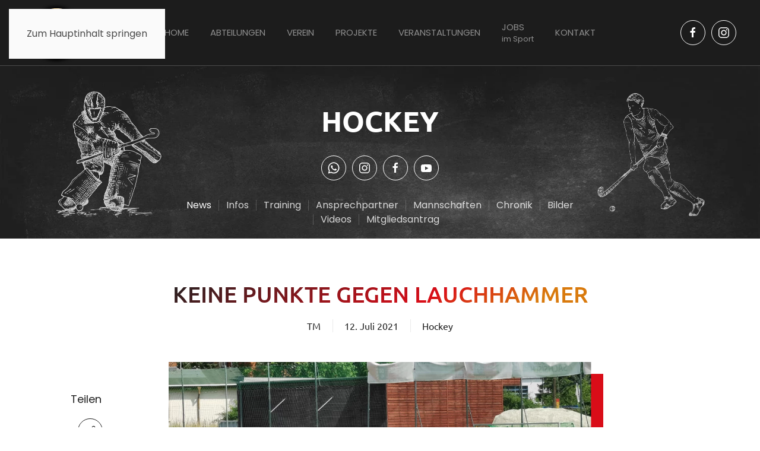

--- FILE ---
content_type: text/html; charset=utf-8
request_url: http://www.msvbautzen04.de/hockey-news/420-keine-punkte-gegen-lauchhammer
body_size: 13124
content:
<!DOCTYPE html>
<html lang="de-de" dir="ltr">
    <head>
        <meta name="viewport" content="width=device-width, initial-scale=1">
        <link rel="icon" href="/images/logo.svg" sizes="any">
                <link rel="icon" href="/images/logo.svg" type="image/svg+xml">
                <link rel="apple-touch-icon" href="/images/logo.svg">
        <meta charset="utf-8">
	<meta name="rights" content="MSV Bautzen 04 e.V.">
	<meta name="author" content="TM">
	<meta name="twitter:card" content="summary_large_image">
	<meta name="og:site_name" content="MSV Bautzen 04">
	<meta name="og:title" content="MSV Bautzen 04 – Keine Punkte gegen Lauchhammer">
	<meta name="twitter:title" content="MSV Bautzen 04 – Keine Punkte gegen Lauchhammer">
	<meta name="og:description" content="MSV Bautzen 04 - Mein Sportverein! Die offizielle Homepage des MSV Bautzen 04 e.V.">
	<meta name="twitter:description" content="MSV Bautzen 04 - Mein Sportverein! Die offizielle Homepage des MSV Bautzen 04 e.V.">
	<meta name="og:url" content="http://www.msvbautzen04.de/hockey-news/420-keine-punkte-gegen-lauchhammer">
	<meta name="og:type" content="website">
	<meta name="og:image" content="http://www.msvbautzen04.de/templates/yootheme/cache/1f/4074B23E-2B59-43D9-B77B-C6DAD440C206-1f776e71.jpeg">
	<meta name="twitter:image" content="http://www.msvbautzen04.de/templates/yootheme/cache/1f/4074B23E-2B59-43D9-B77B-C6DAD440C206-1f776e71.jpeg">
	<meta name="description" content="MSV Bautzen 04 - Mein Sportverein! Die offizielle Homepage des MSV Bautzen 04 e.V.">
	<meta name="generator" content="Joomla! - Open Source Content Management">
	<title>MSV Bautzen 04 – Keine Punkte gegen Lauchhammer</title>
<link href="/media/vendor/joomla-custom-elements/css/joomla-alert.min.css?0.4.1" rel="stylesheet">
	<link href="/media/system/css/joomla-fontawesome.min.css?4.5.32" rel="preload" as="style" onload="this.onload=null;this.rel='stylesheet'">
	<link href="/templates/yootheme/css/theme.9.css?1765794381" rel="stylesheet">
<script type="application/json" class="joomla-script-options new">{"joomla.jtext":{"ERROR":"Fehler","MESSAGE":"Nachricht","NOTICE":"Hinweis","WARNING":"Warnung","JCLOSE":"Schließen","JOK":"OK","JOPEN":"Öffnen"},"system.paths":{"root":"","rootFull":"http:\/\/www.msvbautzen04.de\/","base":"","baseFull":"http:\/\/www.msvbautzen04.de\/"},"csrf.token":"eb675c217998f5b7b55f6ff5445605f6"}</script>
	<script src="/media/system/js/core.min.js?a3d8f8"></script>
	<script src="/media/system/js/messages.min.js?9a4811" type="module"></script>
	<script src="/plugins/system/yooessentials/modules/element/elements/social_sharing_item/assets/asset.js?2.4.12-1202.1125" defer></script>
	<script src="/templates/yootheme/packages/theme-cookie/app/cookie.min.js?4.5.32" defer></script>
	<script src="/templates/yootheme/vendor/assets/uikit/dist/js/uikit.min.js?4.5.32"></script>
	<script src="/templates/yootheme/vendor/assets/uikit/dist/js/uikit-icons-creative-hub.min.js?4.5.32"></script>
	<script src="/templates/yootheme/js/theme.js?4.5.32"></script>
	<script src="/media/com_widgetkit/js/maps.js" defer></script>
	<script type="application/ld+json">{"@context":"https://schema.org","@graph":[{"@type":"Organization","@id":"http://www.msvbautzen04.de/#/schema/Organization/base","name":"MSV Bautzen 04","url":"http://www.msvbautzen04.de/"},{"@type":"WebSite","@id":"http://www.msvbautzen04.de/#/schema/WebSite/base","url":"http://www.msvbautzen04.de/","name":"MSV Bautzen 04","publisher":{"@id":"http://www.msvbautzen04.de/#/schema/Organization/base"}},{"@type":"WebPage","@id":"http://www.msvbautzen04.de/#/schema/WebPage/base","url":"http://www.msvbautzen04.de/hockey-news/420-keine-punkte-gegen-lauchhammer","name":"MSV Bautzen 04 – Keine Punkte gegen Lauchhammer","description":"MSV Bautzen 04 - Mein Sportverein! Die offizielle Homepage des MSV Bautzen 04 e.V.","isPartOf":{"@id":"http://www.msvbautzen04.de/#/schema/WebSite/base"},"about":{"@id":"http://www.msvbautzen04.de/#/schema/Organization/base"},"inLanguage":"de-DE"},{"@type":"Article","@id":"http://www.msvbautzen04.de/#/schema/com_content/article/420","name":"Keine Punkte gegen Lauchhammer","headline":"Keine Punkte gegen Lauchhammer","inLanguage":"de-DE","author":{"@type":"Person","name":"TM"},"thumbnailUrl":"images/Abteilungen_sonstige/Hockey/214664193_2916688618546519_3303810899443251458_n.jpg","image":"images/Abteilungen_sonstige/Hockey/4074B23E-2B59-43D9-B77B-C6DAD440C206.jpeg","articleSection":"Hockey","dateCreated":"2021-07-12T20:39:56+00:00","isPartOf":{"@id":"http://www.msvbautzen04.de/#/schema/WebPage/base"}}]}</script>
	<script>window.yootheme ||= {}; var $theme = yootheme.theme = {"cookie":{"mode":"consent","template":"<div class=\"tm-cookie-banner uk-section uk-section-xsmall uk-section-muted uk-position-bottom uk-position-fixed\">\n        <div class=\"uk-container uk-container-expand uk-text-center\">\n\n            Wir verwenden <a href=\"datenschutz\">Cookies<\/a>. Stimmen Sie der Cookie-Nutzung zu, wenn Sie einen uneingeschr\u00e4nkten Service nutzen m\u00f6chten.\n                            <button type=\"button\" class=\"js-accept uk-button uk-button-primary uk-margin-small-left\" data-uk-toggle=\"target: !.uk-section; animation: true\">Ok<\/button>\n            \n                        <button type=\"button\" class=\"js-reject uk-button uk-button-default uk-margin-small-left\" data-uk-toggle=\"target: !.uk-section; animation: true\">Nein, Danke<\/button>\n            \n        <\/div>\n    <\/div>","position":"bottom"},"i18n":{"close":{"label":"Schlie\u00dfen"},"totop":{"label":"Zur\u00fcck nach oben"},"marker":{"label":"\u00d6ffnen"},"navbarToggleIcon":{"label":"Men\u00fc \u00f6ffnen"},"paginationPrevious":{"label":"Vorherige Seite"},"paginationNext":{"label":"N\u00e4chste Seite"},"searchIcon":{"toggle":"Suche \u00f6ffnen","submit":"Suche ausf\u00fchren"},"slider":{"next":"N\u00e4chste Folie","previous":"Vorherige Folie","slideX":"Folie %s","slideLabel":"%s von %s"},"slideshow":{"next":"N\u00e4chste Folie","previous":"Vorherige Folie","slideX":"Folie %s","slideLabel":"%s von %s"},"lightboxPanel":{"next":"N\u00e4chste Folie","previous":"Vorherige Folie","slideLabel":"%s von %s","close":"Schlie\u00dfen"}}};</script>
	<script>UIkit.util.ready(function() {
        UIkit.util.$$('.my-subnav-divider ul').forEach(function(el) {
                el.classList.add('uk-subnav-divider');
        })
})</script>

    </head>
    <body class="">

        <div class="uk-hidden-visually uk-notification uk-notification-top-left uk-width-auto">
            <div class="uk-notification-message">
                <a href="#tm-main" class="uk-link-reset">Zum Hauptinhalt springen</a>
            </div>
        </div>

                <div class="tm-page-container uk-clearfix">

            
            
        
        
        <div class="tm-page uk-margin-auto">

                        


<header class="tm-header-mobile uk-hidden@l">


    
        <div class="uk-navbar-container">

            <div class="uk-container uk-container-expand">
                <nav class="uk-navbar" uk-navbar="{&quot;align&quot;:&quot;left&quot;,&quot;container&quot;:&quot;.tm-header-mobile&quot;,&quot;boundary&quot;:&quot;.tm-header-mobile .uk-navbar-container&quot;,&quot;target-y&quot;:&quot;.tm-header-mobile .uk-navbar-container&quot;,&quot;dropbar&quot;:true,&quot;dropbar-anchor&quot;:&quot;.tm-header-mobile .uk-navbar-container&quot;,&quot;dropbar-transparent-mode&quot;:&quot;remove&quot;}">

                    
                                        <div class="uk-navbar-center">

                                                    <a href="http://www.msvbautzen04.de/" aria-label="Zurück zur Startseite" class="uk-logo uk-navbar-item">
    <img alt="MSV Bautzen 04" loading="eager" width="130" height="130" src="/images/SVG.svg"></a>
                        
                        
                    </div>
                    
                                        <div class="uk-navbar-right">

                        
                                                    <a uk-toggle href="#tm-dialog-mobile" class="uk-navbar-toggle">

        
        <div uk-navbar-toggle-icon></div>

        
    </a>
                        
                    </div>
                    
                </nav>
            </div>

        </div>

    



    
        <div id="tm-dialog-mobile" class="uk-modal uk-modal-full" uk-modal>
        <div class="uk-modal-dialog uk-flex">

                        <button class="uk-modal-close-full uk-close-large" type="button" uk-close uk-toggle="cls: uk-modal-close-full uk-close-large uk-modal-close-default; mode: media; media: @s"></button>
            
            <div class="uk-modal-body uk-padding-large uk-margin-auto uk-flex uk-flex-column uk-box-sizing-content uk-width-auto@s" uk-height-viewport uk-toggle="{&quot;cls&quot;:&quot;uk-padding-large&quot;,&quot;mode&quot;:&quot;media&quot;,&quot;media&quot;:&quot;@s&quot;}">

                                <div class="uk-margin-auto-bottom">
                    
<div class="uk-grid uk-child-width-1-1" uk-grid>    <div>
<div class="uk-panel" id="module-menu-dialog-mobile">

    
    
<ul class="uk-nav uk-nav-default">
    
	<li class="item-101"><a href="/">Home</a></li>
	<li class="item-126 uk-parent"><a href="/abteilungen">Abteilungen</a>
	<ul class="uk-nav-sub">

		<li class="item-137"><a href="/abteilungen/aerobic/aerobic-infos">Aerobic</a></li>
		<li class="item-139"><a href="/abteilungen/badminton/badminton-news">Badminton</a></li>
		<li class="item-171"><a href="/abteilungen/bergsport/bergsport-news">Bergsport</a></li>
		<li class="item-194"><a href="/abteilungen/boxen/boxen-news">Boxen</a></li>
		<li class="item-185"><a href="/abteilungen/callanetics/callanetics-infos">Callanetics</a></li>
		<li class="item-203"><a href="/abteilungen/crossminton/crossminton-infos">Crossminton</a></li>
		<li class="item-212"><a href="/abteilungen/floorball/floorball-training">Floorball</a></li>
		<li class="item-221"><a href="/abteilungen/fussball/fussball-training">Freizeit-Fußball</a></li>
		<li class="item-239"><a href="/abteilungen/handball/handball-news">Handball</a></li>
		<li class="item-248"><a href="/abteilungen/herzsport/herzsport-news">Herzsport</a></li>
		<li class="item-260"><a href="/abteilungen/hockey/hockey-news">Hockey</a></li>
		<li class="item-274"><a href="/abteilungen/kegeln/kegeln-news">Kegeln</a></li>
		<li class="item-387"><a href="/abteilungen/kindersport/kindersport-news">Kindersport</a></li>
		<li class="item-289"><a href="/abteilungen/kampfsport/kampfsport-news">Kampfsport</a></li>
		<li class="item-298"><a href="/abteilungen/poolbillard/poolbillard-news">Poolbillard</a></li>
		<li class="item-320"><a href="/abteilungen/schwimmen/schwimmen-news">Schwimmen</a></li>
		<li class="item-328"><a href="/abteilungen/seniorensport/seniorensport-infos">Seniorensport</a></li>
		<li class="item-337"><a href="/abteilungen/sportakrobatik/sportakrobatik-news">Sportakrobatik</a></li>
		<li class="item-359"><a href="/abteilungen/tischtennis/tischtennis-news">Tischtennis</a></li>
		<li class="item-377"><a href="/abteilungen/turnen/turnen-news">Turnen</a></li>
		<li class="item-119"><a href="/abteilungen/volleyball/volleyball-news">Volleyball</a></li>
		<li class="item-397"><a href="/abteilungen/wasserball/wasserball-training">Wasserball</a></li>
		<li class="item-407"><a href="/abteilungen/yoga/yoga-infos">Yoga</a></li></ul></li>
	<li class="item-632 uk-parent"><a href="/verein/neuigkeiten">Verein</a>
	<ul class="uk-nav-sub">

		<li class="item-120"><a href="/verein/neuigkeiten">Neuigkeiten</a></li>
		<li class="item-709"><a href="/verein/ueber-uns">Über uns</a></li>
		<li class="item-687"><a href="/verein/praesidium">Präsidium</a></li>
		<li class="item-130"><a href="/verein/sportstaetten">Sportstätten</a></li>
		<li class="item-908"><a href="/verein/vereinsbus">Vereinsbus</a></li>
		<li class="item-731"><a href="/verein/ehrungen">Ehrungen</a></li>
		<li class="item-665"><a href="/verein/mitgliederstatistiken">Mitgliederstatistiken</a></li></ul></li>
	<li class="item-753 uk-parent"><a href="/projekte">Projekte</a>
	<ul class="uk-nav-sub">

		<li class="item-776"><a href="/projekte/kindergartensport">Kindergartensport</a></li>
		<li class="item-754"><a href="/projekte/gesundheitssport">Gesundheitssport</a></li>
		<li class="item-864"><a href="/projekte/msv-sozial">MSV-Sozial</a></li></ul></li>
	<li class="item-943 uk-parent"><a href="/veranstaltungen">Veranstaltungen</a>
	<ul class="uk-nav-sub">

		<li class="item-944"><a href="/veranstaltungen/stadtlauf-bautzen">Stadtlauf Bautzen</a></li>
		<li class="item-1215"><a href="/veranstaltungen/firmenlauf-bautzen">Firmenlauf Bautzen</a></li>
		<li class="item-966"><a href="/veranstaltungen/msv-vereinsball">MSV Vereinsball</a></li></ul></li>
	<li class="item-1101"><a href="/jobs"><div>Jobs<div class="uk-nav-subtitle">im Sport</div></div></a></li>
	<li class="item-127"><a href="/kontakt">Kontakt</a></li></ul>

</div>
</div>    <div>
<div class="uk-panel" id="module-tm-4">

    
    <ul class="uk-grid uk-flex-inline uk-flex-middle uk-flex-nowrap uk-grid-small">                    <li><a href="https://www.facebook.com/MSVBautzen04" class="uk-preserve-width uk-icon-button" rel="noreferrer" target="_blank"><span uk-icon="icon: facebook;"></span></a></li>
                    <li><a href="https://www.instagram.com/msv_bautzen04" class="uk-preserve-width uk-icon-button" rel="noreferrer" target="_blank"><span uk-icon="icon: instagram;"></span></a></li>
            </ul>
</div>
</div></div>
                </div>
                
                
            </div>

        </div>
    </div>
    
    

</header>




<header class="tm-header uk-visible@l">



        <div uk-sticky media="@l" cls-active="uk-navbar-sticky" sel-target=".uk-navbar-container">
    
        <div class="uk-navbar-container">

            <div class="uk-container uk-container-large">
                <nav class="uk-navbar" uk-navbar="{&quot;align&quot;:&quot;left&quot;,&quot;container&quot;:&quot;.tm-header &gt; [uk-sticky]&quot;,&quot;boundary&quot;:&quot;.tm-header .uk-navbar-container&quot;,&quot;target-y&quot;:&quot;.tm-header .uk-navbar-container&quot;,&quot;dropbar&quot;:true,&quot;dropbar-anchor&quot;:&quot;.tm-header .uk-navbar-container&quot;,&quot;dropbar-transparent-mode&quot;:&quot;remove&quot;}">

                                        <div class="uk-navbar-left ">

                                                    <a href="http://www.msvbautzen04.de/" aria-label="Zurück zur Startseite" class="uk-logo uk-navbar-item">
    <img alt="MSV Bautzen 04" loading="eager" width="110" height="110" src="/images/SVG.svg"></a>
                        
                        
                        
                    </div>
                    
                                        <div class="uk-navbar-center">

                        
                                                    
<ul class="uk-navbar-nav">
    
	<li class="item-101"><a href="/">Home</a></li>
	<li class="item-126 uk-parent"><a href="/abteilungen">Abteilungen</a>
	<div class="uk-drop uk-navbar-dropdown" pos="bottom-left" stretch="x" boundary=".tm-header .uk-navbar"><div class="uk-drop-grid uk-child-width-1-5" uk-grid><div><ul class="uk-nav uk-navbar-dropdown-nav">

		<li class="item-137"><a href="/abteilungen/aerobic/aerobic-infos">Aerobic</a></li>
		<li class="item-139"><a href="/abteilungen/badminton/badminton-news">Badminton</a></li>
		<li class="item-171"><a href="/abteilungen/bergsport/bergsport-news">Bergsport</a></li>
		<li class="item-194"><a href="/abteilungen/boxen/boxen-news">Boxen</a></li>
		<li class="item-185"><a href="/abteilungen/callanetics/callanetics-infos">Callanetics</a></li></ul></div><div><ul class="uk-nav uk-navbar-dropdown-nav">

		<li class="item-203"><a href="/abteilungen/crossminton/crossminton-infos">Crossminton</a></li>
		<li class="item-212"><a href="/abteilungen/floorball/floorball-training">Floorball</a></li>
		<li class="item-221"><a href="/abteilungen/fussball/fussball-training">Freizeit-Fußball</a></li>
		<li class="item-239"><a href="/abteilungen/handball/handball-news">Handball</a></li>
		<li class="item-248"><a href="/abteilungen/herzsport/herzsport-news">Herzsport</a></li></ul></div><div><ul class="uk-nav uk-navbar-dropdown-nav">

		<li class="item-260"><a href="/abteilungen/hockey/hockey-news">Hockey</a></li>
		<li class="item-274"><a href="/abteilungen/kegeln/kegeln-news">Kegeln</a></li>
		<li class="item-387"><a href="/abteilungen/kindersport/kindersport-news">Kindersport</a></li>
		<li class="item-289"><a href="/abteilungen/kampfsport/kampfsport-news">Kampfsport</a></li>
		<li class="item-298"><a href="/abteilungen/poolbillard/poolbillard-news">Poolbillard</a></li></ul></div><div><ul class="uk-nav uk-navbar-dropdown-nav">

		<li class="item-320"><a href="/abteilungen/schwimmen/schwimmen-news">Schwimmen</a></li>
		<li class="item-328"><a href="/abteilungen/seniorensport/seniorensport-infos">Seniorensport</a></li>
		<li class="item-337"><a href="/abteilungen/sportakrobatik/sportakrobatik-news">Sportakrobatik</a></li>
		<li class="item-359"><a href="/abteilungen/tischtennis/tischtennis-news">Tischtennis</a></li></ul></div><div><ul class="uk-nav uk-navbar-dropdown-nav">

		<li class="item-377"><a href="/abteilungen/turnen/turnen-news">Turnen</a></li>
		<li class="item-119"><a href="/abteilungen/volleyball/volleyball-news">Volleyball</a></li>
		<li class="item-397"><a href="/abteilungen/wasserball/wasserball-training">Wasserball</a></li>
		<li class="item-407"><a href="/abteilungen/yoga/yoga-infos">Yoga</a></li></ul></div></div></div></li>
	<li class="item-632 uk-parent"><a href="/verein/neuigkeiten">Verein</a>
	<div class="uk-drop uk-navbar-dropdown"><div><ul class="uk-nav uk-navbar-dropdown-nav">

		<li class="item-120"><a href="/verein/neuigkeiten">Neuigkeiten</a></li>
		<li class="item-709"><a href="/verein/ueber-uns">Über uns</a></li>
		<li class="item-687"><a href="/verein/praesidium">Präsidium</a></li>
		<li class="item-130"><a href="/verein/sportstaetten">Sportstätten</a></li>
		<li class="item-908"><a href="/verein/vereinsbus">Vereinsbus</a></li>
		<li class="item-731"><a href="/verein/ehrungen">Ehrungen</a></li>
		<li class="item-665"><a href="/verein/mitgliederstatistiken">Mitgliederstatistiken</a></li></ul></div></div></li>
	<li class="item-753 uk-parent"><a href="/projekte">Projekte</a>
	<div class="uk-drop uk-navbar-dropdown"><div><ul class="uk-nav uk-navbar-dropdown-nav">

		<li class="item-776"><a href="/projekte/kindergartensport">Kindergartensport</a></li>
		<li class="item-754"><a href="/projekte/gesundheitssport">Gesundheitssport</a></li>
		<li class="item-864"><a href="/projekte/msv-sozial">MSV-Sozial</a></li></ul></div></div></li>
	<li class="item-943 uk-parent"><a href="/veranstaltungen">Veranstaltungen</a>
	<div class="uk-drop uk-navbar-dropdown"><div><ul class="uk-nav uk-navbar-dropdown-nav">

		<li class="item-944"><a href="/veranstaltungen/stadtlauf-bautzen">Stadtlauf Bautzen</a></li>
		<li class="item-1215"><a href="/veranstaltungen/firmenlauf-bautzen">Firmenlauf Bautzen</a></li>
		<li class="item-966"><a href="/veranstaltungen/msv-vereinsball">MSV Vereinsball</a></li></ul></div></div></li>
	<li class="item-1101"><a href="/jobs"><div>Jobs<div class="uk-navbar-subtitle">im Sport</div></div></a></li>
	<li class="item-127"><a href="/kontakt">Kontakt</a></li></ul>

                        
                    </div>
                    
                                        <div class="uk-navbar-right">

                        
                                                    
<div class="uk-navbar-item" id="module-tm-3">

    
    <ul class="uk-grid uk-flex-inline uk-flex-middle uk-flex-nowrap uk-grid-small">                    <li><a href="https://www.facebook.com/MSVBautzen04" class="uk-preserve-width uk-icon-button" rel="noreferrer" target="_blank"><span uk-icon="icon: facebook;"></span></a></li>
                    <li><a href="https://www.instagram.com/msv_bautzen04" class="uk-preserve-width uk-icon-button" rel="noreferrer" target="_blank"><span uk-icon="icon: instagram;"></span></a></li>
            </ul>
</div>

                        
                    </div>
                    
                </nav>
            </div>

        </div>

        </div>
    







</header>

            
            

            <main id="tm-main" >

                
                <div id="system-message-container" aria-live="polite"></div>

                <!-- Builder #template-_Uj6pWMg --><style class="uk-margin-remove-adjacent">#template-_Uj6pWMg\#0 ul{justify-content: center;}</style>
<div class="uk-section-secondary uk-preserve-color uk-dark" tm-header-transparent-noplaceholder>
        <div data-src="/images/chalkboard_5_1500.jpg" data-sources="[{&quot;type&quot;:&quot;image\/webp&quot;,&quot;srcset&quot;:&quot;\/templates\/yootheme\/cache\/84\/chalkboard_5_1500-84ec95a3.webp 1500w&quot;,&quot;sizes&quot;:&quot;(max-aspect-ratio: 1500\/1000) 150vh&quot;}]" uk-img class="uk-background-norepeat uk-background-cover uk-background-top-center uk-section uk-section-xsmall">    
        
        
        
            
                                <div class="uk-container uk-container-expand">                
                    <div class="uk-grid tm-grid-expand uk-grid-column-collapse uk-margin" uk-grid>
<div class="uk-grid-item-match uk-light uk-width-auto uk-width-1-5@m">
        <div class="uk-flex">    
                <div data-src="/images/Zeichnungen/hockey1_weiss_500.png" data-sources="[{&quot;type&quot;:&quot;image\/webp&quot;,&quot;srcset&quot;:&quot;\/templates\/yootheme\/cache\/bc\/hockey1_weiss_500-bca36a7d.webp 417w&quot;,&quot;sizes&quot;:&quot;(min-width: 417px) 417px&quot;}]" uk-img class="uk-background-norepeat uk-background-contain uk-background-center-right uk-background-image@m uk-tile uk-width-1-1 uk-flex uk-flex-middle">        
            
            
                        <div class="uk-panel uk-width-1-1">            
                
                    
                
                        </div>            
                </div>        
        </div>    
</div>
<div class="uk-grid-item-match uk-flex-bottom uk-light uk-width-expand uk-width-expand@s uk-width-3-5@m">
    
        
            
            
                        <div class="uk-panel uk-width-1-1">            
                
                    <div class="uk-panel uk-margin uk-visible@m">&nbsp;</div>
<h1 class="uk-heading-medium uk-margin uk-width-xlarge uk-margin-auto uk-text-center">        Hockey    </h1>
<div class="uk-margin-medium uk-text-center" uk-scrollspy="target: [uk-scrollspy-class];">    <ul class="uk-child-width-auto uk-grid-small uk-flex-inline uk-flex-middle" uk-grid>
            <li class="el-item">
<a class="el-link uk-icon-button" href="https://api.whatsapp.com/send?phone=491749789333" target="_blank" rel="noreferrer"><span uk-icon="icon: whatsapp;"></span></a></li>
            <li class="el-item">
<a class="el-link uk-icon-button" href="https://www.instagram.com/msv_bautzen04_hockey/" target="_blank" rel="noreferrer"><span uk-icon="icon: instagram;"></span></a></li>
            <li class="el-item">
<a class="el-link uk-icon-button" href="https://www.facebook.com/hockeybautzen" target="_blank" rel="noreferrer"><span uk-icon="icon: facebook;"></span></a></li>
            <li class="el-item">
<a class="el-link uk-icon-button" href="https://www.youtube.com/user/hockeybautzen" target="_blank" rel="noreferrer"><span uk-icon="icon: youtube;"></span></a></li>
    
    </ul></div>
<div class="uk-panel my-subnav-divider uk-margin-remove-vertical uk-text-center" id="template-_Uj6pWMg#0">
    
    
<ul class="uk-subnav" uk-dropnav="{&quot;boundary&quot;:&quot;false&quot;,&quot;container&quot;:&quot;body&quot;}">
    
	<li class="item-1134 uk-active"><a href="/hockey-news">News</a></li>
	<li class="item-1132"><a href="/abteilungen/hockey/hockey-infos">Infos</a></li>
	<li class="item-269"><a href="/abteilungen/hockey/hockey-training">Training</a></li>
	<li class="item-268"><a href="/abteilungen/hockey/hockey-ansprechpartner">Ansprechpartner</a></li>
	<li class="item-271"><a href="/abteilungen/hockey/hockey-mannschaften">Mannschaften</a></li>
	<li class="item-272"><a href="/abteilungen/hockey/hockey-chronik">Chronik</a></li>
	<li class="item-1193"><a href="/abteilungen/hockey/hockey-bilder">Bilder</a></li>
	<li class="item-940"><a href="/abteilungen/hockey/hockey-videos">Videos</a></li>
	<li class="item-645"><a href="/mitgliedsantraege/19 Hockey.pdf" target="_blank">Mitgliedsantrag</a></li></ul>

</div>
                
                        </div>            
        
    
</div>
<div class="uk-grid-item-match uk-light uk-width-auto uk-width-1-5@m">
        <div class="uk-flex">    
                <div data-src="/images/Zeichnungen/hockey2_weiss_500.png" data-sources="[{&quot;type&quot;:&quot;image\/webp&quot;,&quot;srcset&quot;:&quot;\/templates\/yootheme\/cache\/6d\/hockey2_weiss_500-6d460d81.webp 391w&quot;,&quot;sizes&quot;:&quot;(min-width: 391px) 391px&quot;}]" uk-img class="uk-background-norepeat uk-background-contain uk-background-center-left uk-background-image@m uk-tile uk-width-1-1 uk-flex uk-flex-middle">        
            
            
                        <div class="uk-panel uk-width-1-1">            
                
                    
                
                        </div>            
                </div>        
        </div>    
</div></div>
                                </div>                
            
        
        </div>
    
</div>
<div class="uk-section-default uk-section uk-section-xsmall uk-padding-remove-bottom" uk-scrollspy="target: [uk-scrollspy-class]; cls: uk-animation-fade; delay: false;">
    
        
        
        
            
                                <div class="uk-container">                
                    <div class="uk-grid tm-grid-expand uk-child-width-1-1 uk-grid-margin">
<div class="uk-grid-item-match uk-width-1-1">
        <div class="uk-tile-default uk-tile">    
        
            
            
            
                
                    
<h1 class="uk-heading-small uk-text-center" uk-scrollspy-class>        <span class="uk-text-background">Keine Punkte gegen Lauchhammer</span>
    </h1>
<div class="uk-margin" uk-scrollspy-class>
    
        <div class="uk-grid uk-child-width-auto uk-flex-center uk-flex-middle uk-grid-column-medium uk-grid-row-small uk-grid-divider uk-grid-match" uk-grid>                <div>
<div class="el-item uk-panel uk-margin-remove-first-child">
    
        
            
                                                
            
            
                
                
                    

        
                <div class="el-title uk-h5 uk-link-heading uk-margin-top uk-margin-remove-bottom">                        TM                    </div>        
        
    
        
        
        
        
        

                
                
            
        
    
</div></div>
                <div>
<div class="el-item uk-panel uk-margin-remove-first-child">
    
        
            
                                                
            
            
                
                
                    

        
                <div class="el-title uk-h5 uk-link-heading uk-margin-top uk-margin-remove-bottom">                        12. Juli 2021                    </div>        
        
    
        
        
        
        
        

                
                
            
        
    
</div></div>
                <div>
<div class="el-item uk-panel uk-margin-remove-first-child">
    
        
            
                                                
            
            
                
                
                    

        
                <div class="el-title uk-h5 uk-link-heading uk-margin-top uk-margin-remove-bottom">                        <a href="/hockey-news">Hockey</a>                    </div>        
        
    
        
        
        
        
        

                
                
            
        
    
</div></div>
                </div>
    
</div>
                
            
        
        </div>    
</div></div>
                                </div>                
            
        
    
</div>
<div class="uk-section-default uk-section uk-padding-remove-top" uk-scrollspy="target: [uk-scrollspy-class]; cls: uk-animation-fade; delay: false;">
    
        
        
        
            
                                <div class="uk-container">                
                    <div class="uk-grid tm-grid-expand uk-grid-margin" uk-grid>
<div class="uk-grid-item-match uk-width-1-5@m uk-visible@m">
        <div class="uk-tile-default uk-tile js-sticky">    
        
            
            
            
                                <div class="uk-panel uk-position-z-index" uk-sticky="offset: 150; end: !.js-sticky; media: @m;">                
                    <div class="uk-panel uk-text-lead uk-margin uk-width-small uk-text-center uk-visible@m" uk-scrollspy-class>Teilen</div>
<div class="uk-margin-small uk-text-center uk-visible@m" uk-scrollspy-class>    <ul class="uk-child-width-auto uk-grid-small uk-flex-inline uk-flex-middle" uk-grid>
            <li class="el-item">
<a class="el-link uk-icon-button" rel="noreferrer" target="_blank"><span uk-icon="icon: social;"></span></a></li>
    
    </ul></div>
<div class="uk-margin-small uk-text-center uk-visible@m" uk-scrollspy-class>    <ul class="uk-child-width-auto uk-grid-small uk-flex-inline uk-flex-middle" uk-grid>
            <li class="el-item">
<a class="el-link uk-icon-button" rel="noreferrer" target="_blank"><span uk-icon="icon: social;"></span></a></li>
    
    </ul></div>
<div class="uk-margin-small uk-text-center uk-visible@m" uk-scrollspy-class>    <ul class="uk-child-width-auto uk-grid-small uk-flex-inline uk-flex-middle" uk-grid>
            <li class="el-item">
<a class="el-link uk-icon-button" rel="noreferrer" target="_blank"><span uk-icon="icon: social;"></span></a></li>
    
    </ul></div>
                                </div>                
            
        
        </div>    
</div>
<div class="uk-width-3-5@m">
    
        
            
            
            
                
                    
<div class="uk-margin uk-width-2xlarge uk-margin-auto" uk-scrollspy-class>
        <div class="tm-box-decoration-primary uk-inline"><picture>
<source type="image/webp" srcset="/templates/yootheme/cache/4d/4074B23E-2B59-43D9-B77B-C6DAD440C206-4dff46a2.webp 768w, /templates/yootheme/cache/79/4074B23E-2B59-43D9-B77B-C6DAD440C206-79a97ec4.webp 1024w, /templates/yootheme/cache/20/4074B23E-2B59-43D9-B77B-C6DAD440C206-20cd31c7.webp 1366w, /templates/yootheme/cache/b3/4074B23E-2B59-43D9-B77B-C6DAD440C206-b3631e8d.webp 1400w, /templates/yootheme/cache/44/4074B23E-2B59-43D9-B77B-C6DAD440C206-44ef49b7.webp 1600w" sizes="(min-width: 1400px) 1400px">
<img src="/templates/yootheme/cache/1f/4074B23E-2B59-43D9-B77B-C6DAD440C206-1f776e71.jpeg" width="1400" height="644" class="el-image" alt loading="lazy">
</picture></div>    
    
</div><div class="uk-panel uk-margin-large" uk-scrollspy-class><p>Am vergangenen Sonntag empfingen die Spreestädter den Gast aus Lauchhammer.</p>
<p>Es war das dritte Spiel des Sommer-Cups. Ein Sieg hätte Bautzen noch in ein letztes Relegationsspiel bringen können. Die KO - Spiele waren jedoch schon längst außer Sichtweite. So freuten sich alle auf ein spannendes Spiel gegen die Brandenburger, denn egal ob auf dem Feld oder in der Halle, sind es doch immer knappe Duelle auf Augenhöhe.</p>
 
<p>Wie auch bei den letzten beiden Sonntagen, begann das Spiel bei herrlichsten Sonnenschein. Bautzen begann druckvoll, hatte jedoch Probleme im Spielaufbau gegen die gut organisierte Defensive von Lauchhammer Chancen zu kreieren. Zu Beginn des Spiels war dieses ausgeglichen, mit leichten Vorteilen für die Gäste. Obwohl Lauchhammer überlegen war, fiel es Ihnen schwer zu eigenen hochkarätigen Chancen, gegen die gut verteidigenden Bautzner, zu kommen. So ging man 0:0 in die Halbzeit.</p>
<p>Trotz des guten Ergebnisses herrschte in der Halbzeit Unruhe. Das 3. Viertel begann mit einer Strafecke für die Gäste, welche per schönem, harten Schlag in ins lange Torwart-Eck die Führung für Lauchhammer brachte. Nach einem hohen Schlenzer aus der Abwehr heraus durch Sebastian, lief Martin alleine auf den gegnerischen Torwart zu, dieser hatte jedoch keine Mühe, den halbhohen Schlag direkt auf die Schienen abzuwehren.</p>
<p>Von der Führung irritiert fabrizierten die Bautzner unnötige Fehler. Die Zuordnung im Mittelfeld und in der Abwehr passte überhaupt nicht mehr. Mangelnde Kondition und Unaufmerksamkeiten brachen den Bautznern, wie auch im Spiel gegen Niesky, im 3. Viertel, das Genick. So fielen weitere drei Gegentore.</p>
<p>Das letzte Viertel sollte jedoch wieder besser werden. Mit Wut im Bauch versuchte man die zahlreichen Zuschauer nicht zu enttäuschen – das Spiel war wieder ausgeglichen. In der letzten Minute war noch das 0:5 zu beklagen. Das Ergebnis viel deutlich zu hoch aus, in Anbetracht auf die starke erste Hälfte der MSV‘ler.</p>
<p>Und jetzt noch zum Schönsten des Spieltages: unser ehemaliger Herrenspieler Torsten feierte nach jahrelanger Pause sein Comeback! Wir freuen uns auf viele, tolle weitere Jahre mit dir Torsten. Mögen dich die Knochen noch lange tragen! Schön dass du wieder da bist!</p>
<p>Wir bedanken uns bei allen Fans für die gute und zahlreiche Unterstützung während des Sommercups! </p>
<p>Wir würden uns freuen, alle unsere Unterstützer und Fans am 05.09.21 wieder im MSV Sparkassen Sportpark begrüßen zu können. Erster Gegner der dann hoffentlich stattfindenden regulären Saison sind die Gäste des ATV aus Leipzig. </p>
<p>Wir wünschen allen einen schönen Sommer, bleibt gesund und munter.</p></div><div class="uk-panel uk-text-lead uk-margin uk-text-center uk-hidden@m" uk-scrollspy-class>Teilen</div>
<div class="uk-margin-medium uk-text-center uk-hidden@m" uk-scrollspy-class>    <ul class="uk-child-width-auto uk-grid-small uk-flex-inline uk-flex-middle" uk-grid>
            <li class="el-item">
<a class="el-link uk-icon-button" rel="noreferrer" target="_blank"><span uk-icon="icon: social;"></span></a></li>
            <li class="el-item">
<a class="el-link uk-icon-button" rel="noreferrer" target="_blank"><span uk-icon="icon: social;"></span></a></li>
            <li class="el-item">
<a class="el-link uk-icon-button" rel="noreferrer" target="_blank"><span uk-icon="icon: social;"></span></a></li>
    
    </ul></div><hr uk-scrollspy-class><div class="uk-panel uk-text-muted uk-margin uk-text-center" uk-scrollspy-class>Artikel über Hockey</div>
<nav class="uk-text-center" uk-scrollspy-class>
    <ul class="uk-pagination uk-margin-remove-bottom uk-flex-center" uk-margin>
    
        
                        <li>
                            <a href="/hockey-news/433-in-loving-memory"><span uk-pagination-previous></span> Zurück</a>
            </li>

        
        
                        <li>
                            <a href="/hockey-news/419-tobias-mierwaldt">Weiter <span uk-pagination-next></span></a>
            </li>

        
    
    </ul>
</nav>
                
            
        
    
</div>
<div class="uk-width-1-5@m">
    
        
            
            
            
                
                    
                
            
        
    
</div></div>
                                </div>                
            
        
    
</div>

                
            </main>

            

                        <footer>
                <!-- Builder #footer -->
<div class="uk-section-muted uk-section uk-section-small uk-padding-remove-bottom">
    
        
        
        
            
                                <div class="uk-container">                
                    <div class="uk-grid tm-grid-expand uk-child-width-1-1 uk-grid-margin uk-margin-remove-bottom">
<div class="uk-grid-item-match uk-width-1-1">
        <div class="uk-tile-muted uk-tile  uk-tile-small">    
        
            
            
            
                
                    
<h1 class="uk-heading-small uk-margin-remove-bottom uk-width-2xlarge uk-margin-auto uk-text-center">        <span class="uk-text-background">Sponsoren</span>
    </h1>
<div class="uk-margin uk-margin-remove-bottom uk-width-2xlarge uk-margin-auto">
    
        <div class="uk-grid uk-child-width-1-1 uk-child-width-1-2@s uk-grid-column-large uk-grid-row-small uk-grid-match" uk-grid>                <div>
<div class="el-item uk-card uk-card-default uk-card-small uk-card-body uk-margin-remove-first-child">
    
        
            
                
            
            
                                <a href="https://www.ksk-bautzen.de/" target="_blank">

        <div class="uk-inline-clip uk-transition-toggle">    
                <picture>
<source type="image/webp" srcset="/templates/yootheme/cache/9c/kreissparkasse-9c28fe47.webp 598w, /templates/yootheme/cache/45/kreissparkasse-45bb9532.webp 599w" sizes="(min-width: 599px) 599px">
<img src="/templates/yootheme/cache/99/kreissparkasse-992a8b71.jpeg" width="599" height="211" alt loading="lazy" class="el-image uk-transition-scale-up uk-transition-opaque">
</picture>        
        
        </div>    
</a>                
                
                    

        
        
        
    
        
        
        
        
        

                
                
            
        
    
</div></div>
                <div>
<div class="el-item uk-card uk-card-default uk-card-small uk-card-body uk-margin-remove-first-child">
    
        
            
                
            
            
                                <a href="https://www.ewbautzen.de/privatkunden" target="_blank">

        <div class="uk-inline-clip uk-transition-toggle">    
                <picture>
<source type="image/webp" srcset="/templates/yootheme/cache/d5/EWB-d593b688.webp 768w, /templates/yootheme/cache/49/EWB-49feed7b.webp 1024w, /templates/yootheme/cache/2d/EWB-2dc217fd.webp 1366w, /templates/yootheme/cache/06/EWB-06d85460.webp 1600w, /templates/yootheme/cache/a4/EWB-a433dfa9.webp 1920w, /templates/yootheme/cache/0d/EWB-0dcd44ef.webp 2188w" sizes="(min-width: 2188px) 2188px">
<img src="/templates/yootheme/cache/d5/EWB-d54bd96d.jpeg" width="2188" height="1000" alt loading="lazy" class="el-image uk-transition-scale-up uk-transition-opaque">
</picture>        
        
        </div>    
</a>                
                
                    

        
        
        
    
        
        
        
        
        

                
                
            
        
    
</div></div>
                </div>
    
</div>
<h3 class="uk-text-center">        Wir danken unseren Sponsoren und Unterstützern!<br /><br /><hr /><br />unser Spendenkonto bei der Kreissparkasse Bautzen -  DE36 8555 0000 1000 0070 10    </h3>
                
            
        
        </div>    
</div></div>
                                </div>                
            
        
    
</div>
<div class="uk-section-default uk-section uk-section-small uk-padding-remove-top uk-padding-remove-bottom">
    
        
        
        
            
                
                    <div class="uk-grid tm-grid-expand uk-child-width-1-1 uk-grid-margin">
<div class="uk-grid-item-match uk-width-1-1">
        <div class="uk-tile-default uk-tile  uk-tile-small uk-flex uk-flex-middle">    
        
            
            
                        <div class="uk-panel uk-width-1-1">            
                
                    
<div class="uk-slider-container uk-margin uk-text-center" uk-slider="center: 1; velocity: 0.1; autoplay: 1; pauseOnHover: false; autoplayInterval: 1000;">
    <div class="uk-position-relative uk-visible-toggle" tabindex="-1">
        
            <div class="uk-slider-items uk-grid">                                <div class="uk-width-1-2 uk-width-1-3@s uk-width-1-4@m uk-width-1-5@l">
<div class="el-item uk-inline-clip uk-transition-toggle" tabindex="0">
    
        
<picture>
<source type="image/webp" srcset="/templates/yootheme/cache/3d/Freistaat%20Sachsen-3d18b1aa.webp 257w, /templates/yootheme/cache/b0/Freistaat%20Sachsen-b03d5067.webp 385w, /templates/yootheme/cache/5a/Freistaat%20Sachsen-5abb8d05.webp 386w" sizes="(min-width: 257px) 257px">
<img src="/templates/yootheme/cache/e8/Freistaat%20Sachsen-e830e569.jpeg" width="257" height="100" alt loading="lazy" class="el-image uk-transition-scale-up uk-transition-opaque">
</picture>

        
        
        
    
</div></div>                                <div class="uk-width-1-2 uk-width-1-3@s uk-width-1-4@m uk-width-1-5@l">
<div class="el-item">
        <a class="uk-inline-clip uk-transition-toggle uk-link-toggle" href="http://www.bwbautzen.de/wp/" target="_blank">    
        
<picture>
<source type="image/webp" srcset="/templates/yootheme/cache/44/best-western-plus-445fd1f3.webp 188w, /templates/yootheme/cache/6b/best-western-plus-6b289bf2.webp 282w" sizes="(min-width: 188px) 188px">
<img src="/templates/yootheme/cache/57/best-western-plus-578599a6.jpeg" width="188" height="100" alt loading="lazy" class="el-image uk-transition-scale-up uk-transition-opaque">
</picture>

        
        
        
        </a>    
</div></div>                                <div class="uk-width-1-2 uk-width-1-3@s uk-width-1-4@m uk-width-1-5@l">
<div class="el-item">
        <a class="uk-inline-clip uk-transition-toggle uk-link-toggle" href="https://www.so-geht-saechsisch.de/" target="_blank">    
        
<picture>
<source type="image/webp" srcset="/templates/yootheme/cache/08/saechsisch-086eec4f.webp 235w, /templates/yootheme/cache/55/saechsisch-5519b7c2.webp 352w" sizes="(min-width: 235px) 235px">
<img src="/templates/yootheme/cache/5d/saechsisch-5d327344.png" width="235" height="100" alt loading="lazy" class="el-image uk-transition-scale-up uk-transition-opaque">
</picture>

        
        
        
        </a>    
</div></div>                                <div class="uk-width-1-2 uk-width-1-3@s uk-width-1-4@m uk-width-1-5@l">
<div class="el-item">
        <a class="uk-inline-clip uk-transition-toggle uk-link-toggle" href="http://www.bautzen.de/" target="_blank">    
        
<picture>
<source type="image/webp" srcset="/templates/yootheme/cache/ab/bautzen-ab76a228.webp 167w, /templates/yootheme/cache/86/bautzen-8691410b.webp 250w" sizes="(min-width: 167px) 167px">
<img src="/templates/yootheme/cache/99/bautzen-99bb9fda.jpeg" width="167" height="100" alt loading="lazy" class="el-image uk-transition-scale-up uk-transition-opaque">
</picture>

        
        
        
        </a>    
</div></div>                                <div class="uk-width-1-2 uk-width-1-3@s uk-width-1-4@m uk-width-1-5@l">
<div class="el-item">
        <a class="uk-inline-clip uk-transition-toggle uk-link-toggle" href="https://www.landkreis-bautzen.de/" target="_blank">    
        
<picture>
<source type="image/webp" srcset="/templates/yootheme/cache/09/LRA%20Bautzen-09a2a9a9.webp 335w, /templates/yootheme/cache/7e/LRA%20Bautzen-7e507831.webp 502w, /templates/yootheme/cache/91/LRA%20Bautzen-9102ced0.webp 503w" sizes="(min-width: 335px) 335px">
<img src="/templates/yootheme/cache/0b/LRA%20Bautzen-0bfa7a40.jpeg" width="335" height="100" alt loading="lazy" class="el-image uk-transition-scale-up uk-transition-opaque">
</picture>

        
        
        
        </a>    
</div></div>                                <div class="uk-width-1-2 uk-width-1-3@s uk-width-1-4@m uk-width-1-5@l">
<div class="el-item">
        <a class="uk-inline-clip uk-transition-toggle uk-link-toggle" href="http://www.reha-salus.de/" target="_blank">    
        
<picture>
<source type="image/webp" srcset="/templates/yootheme/cache/b5/reha-salus-b578edc4.webp 188w, /templates/yootheme/cache/0c/reha-salus-0cd946a0.webp 282w" sizes="(min-width: 188px) 188px">
<img src="/templates/yootheme/cache/44/reha-salus-444bdc51.jpeg" width="188" height="100" alt loading="lazy" class="el-image uk-transition-scale-up uk-transition-opaque">
</picture>

        
        
        
        </a>    
</div></div>                                <div class="uk-width-1-2 uk-width-1-3@s uk-width-1-4@m uk-width-1-5@l">
<div class="el-item">
        <a class="uk-inline-clip uk-transition-toggle uk-link-toggle" href="http://www.sportbund-bautzen.de/" target="_blank">    
        
<picture>
<source type="image/webp" srcset="/templates/yootheme/cache/21/kreissportbund-21e382a0.webp 334w, /templates/yootheme/cache/1e/kreissportbund-1e35123a.webp 500w, /templates/yootheme/cache/f1/kreissportbund-f167a4db.webp 501w" sizes="(min-width: 334px) 334px">
<img src="/templates/yootheme/cache/86/kreissportbund-862a2eff.jpeg" width="334" height="100" alt loading="lazy" class="el-image uk-transition-scale-up uk-transition-opaque">
</picture>

        
        
        
        </a>    
</div></div>                                <div class="uk-width-1-2 uk-width-1-3@s uk-width-1-4@m uk-width-1-5@l">
<div class="el-item">
        <a class="uk-inline-clip uk-transition-toggle uk-link-toggle" href="https://www.sport-fuer-sachsen.de" target="_blank">    
        
<picture>
<source type="image/webp" srcset="/templates/yootheme/cache/51/landessportbund-51b0b35f.webp 97w, /templates/yootheme/cache/4a/landessportbund-4a7ee06e.webp 145w, /templates/yootheme/cache/a0/landessportbund-a0f83d0c.webp 146w" sizes="(min-width: 97px) 97px">
<img src="/templates/yootheme/cache/91/landessportbund-9157b1b9.jpeg" width="97" height="100" alt loading="lazy" class="el-image uk-transition-scale-up uk-transition-opaque">
</picture>

        
        
        
        </a>    
</div></div>                                <div class="uk-width-1-2 uk-width-1-3@s uk-width-1-4@m uk-width-1-5@l">
<div class="el-item">
        <a class="uk-inline-clip uk-transition-toggle uk-link-toggle" href="https://www.saurierpark.de/" target="_blank">    
        
<picture>
<source type="image/webp" srcset="/templates/yootheme/cache/36/Saurierpark-3612763f.webp 141w, /templates/yootheme/cache/5f/Saurierpark-5f5cf2c1.webp 211w, /templates/yootheme/cache/b5/Saurierpark-b5da2fa3.webp 212w" sizes="(min-width: 141px) 141px">
<img src="/templates/yootheme/cache/93/Saurierpark-93a4cfa9.jpeg" width="141" height="100" alt loading="lazy" class="el-image uk-transition-scale-up uk-transition-opaque">
</picture>

        
        
        
        </a>    
</div></div>                                <div class="uk-width-1-2 uk-width-1-3@s uk-width-1-4@m uk-width-1-5@l">
<div class="el-item">
        <a class="uk-inline-clip uk-transition-toggle uk-link-toggle" href="http://www.bb-bautzen.de" target="_blank">    
        
<picture>
<source type="image/webp" srcset="/templates/yootheme/cache/61/BBB-613286e8.webp 209w, /templates/yootheme/cache/4a/BBB-4a77e7da.webp 313w" sizes="(min-width: 209px) 209px">
<img src="/templates/yootheme/cache/19/BBB-19a175fa.jpeg" width="209" height="100" alt loading="lazy" class="el-image uk-transition-scale-up uk-transition-opaque">
</picture>

        
        
        
        </a>    
</div></div>                                <div class="uk-width-1-2 uk-width-1-3@s uk-width-1-4@m uk-width-1-5@l">
<div class="el-item">
        <a class="uk-inline-clip uk-transition-toggle uk-link-toggle" href="https://www.11tsleipzig.de/msvbautzen04/" target="_blank">    
        
<picture>
<source type="image/webp" srcset="/templates/yootheme/cache/da/11TEAMSPORTS-da1c3e7d.webp 233w, /templates/yootheme/cache/50/11TEAMSPORTS-50a5f8e8.webp 349w, /templates/yootheme/cache/7f/11TEAMSPORTS-7f44605d.webp 350w" sizes="(min-width: 233px) 233px">
<img src="/templates/yootheme/cache/96/11TEAMSPORTS-96dfdd65.jpeg" width="233" height="100" alt loading="lazy" class="el-image uk-transition-scale-up uk-transition-opaque">
</picture>

        
        
        
        </a>    
</div></div>                            </div>
        
                

    <div class="uk-visible@s uk-hidden-hover uk-hidden-touch uk-position-medium uk-position-center-left" uk-inverse>    <a class="el-slidenav" href="#" uk-slidenav-previous uk-slider-item="previous"></a>    </div>
    <div class="uk-visible@s uk-hidden-hover uk-hidden-touch uk-position-medium uk-position-center-right" uk-inverse>    <a class="el-slidenav" href="#" uk-slidenav-next uk-slider-item="next"></a>    </div>
        
        
    </div>
    

</div>
                
                        </div>            
        
        </div>    
</div></div>
                
            
        
    
</div>
<div class="uk-section-secondary">
        <div data-src="/images/chalkboard_5_1500.jpg" data-sources="[{&quot;type&quot;:&quot;image\/webp&quot;,&quot;srcset&quot;:&quot;\/templates\/yootheme\/cache\/84\/chalkboard_5_1500-84ec95a3.webp 1500w&quot;,&quot;sizes&quot;:&quot;(max-aspect-ratio: 1500\/1000) 150vh&quot;}]" uk-img class="uk-background-norepeat uk-background-cover uk-background-bottom-center uk-section uk-padding-remove-bottom">    
        
        
        
            
                                <div class="uk-container uk-container-large">                
                    <div class="uk-grid tm-grid-expand uk-grid-large uk-grid-margin-large" uk-grid>
<div class="uk-width-1-4@s">
    
        
            
            
            
                
                    
<h3 class="uk-h5 uk-text-muted uk-margin uk-margin-remove-bottom uk-width-large uk-margin-auto uk-text-center uk-hidden@s">        Verein    </h3>
<h3 class="uk-h5 uk-text-muted uk-margin uk-margin-remove-bottom uk-width-large uk-visible@s">        Verein    </h3>
<ul class="uk-list uk-margin-small uk-width-large uk-margin-auto uk-text-center uk-hidden@s">
    
    
                <li class="el-item">            <div class="el-content uk-panel"><a href="/verein/neuigkeiten" class="el-link uk-link-text uk-margin-remove-last-child">Neuigkeiten</a></div>        </li>                <li class="el-item">            <div class="el-content uk-panel"><a href="/verein/ueber-uns" class="el-link uk-link-text uk-margin-remove-last-child">Über uns</a></div>        </li>                <li class="el-item">            <div class="el-content uk-panel"><a href="/verein/praesidium" class="el-link uk-link-text uk-margin-remove-last-child">Präsidium </a></div>        </li>                <li class="el-item">            <div class="el-content uk-panel"><a href="/verein/sportstaetten" class="el-link uk-link-text uk-margin-remove-last-child">Sportstätten</a></div>        </li>                <li class="el-item">            <div class="el-content uk-panel"><a href="/verein/vereinsbus" class="el-link uk-link-text uk-margin-remove-last-child">Vereinsbus</a></div>        </li>                <li class="el-item">            <div class="el-content uk-panel"><a href="/verein/ehrungen" class="el-link uk-link-text uk-margin-remove-last-child">Ehrungen</a></div>        </li>                <li class="el-item">            <div class="el-content uk-panel"><a href="/verein/mitgliederstatistiken" class="el-link uk-link-text uk-margin-remove-last-child"><p>Mitgliederstatistiken</p></a></div>        </li>        
    
    
</ul>
<ul class="uk-list uk-margin-small uk-visible@s">
    
    
                <li class="el-item">            <div class="el-content uk-panel"><a href="/verein/neuigkeiten" class="el-link uk-link-text uk-margin-remove-last-child">Neuigkeiten</a></div>        </li>                <li class="el-item">            <div class="el-content uk-panel"><a href="/verein/ueber-uns" class="el-link uk-link-text uk-margin-remove-last-child">Über uns</a></div>        </li>                <li class="el-item">            <div class="el-content uk-panel"><a href="/verein/praesidium" class="el-link uk-link-text uk-margin-remove-last-child">Präsidium </a></div>        </li>                <li class="el-item">            <div class="el-content uk-panel"><a href="/verein/sportstaetten" class="el-link uk-link-text uk-margin-remove-last-child">Sportstätten</a></div>        </li>                <li class="el-item">            <div class="el-content uk-panel"><a href="/verein/vereinsbus" class="el-link uk-link-text uk-margin-remove-last-child">Vereinsbus</a></div>        </li>                <li class="el-item">            <div class="el-content uk-panel"><a href="/verein/ehrungen" class="el-link uk-link-text uk-margin-remove-last-child">Ehrungen</a></div>        </li>                <li class="el-item">            <div class="el-content uk-panel"><a href="/verein/mitgliederstatistiken" class="el-link uk-link-text uk-margin-remove-last-child">Mitgliederstatistiken</a></div>        </li>        
    
    
</ul>
                
            
        
    
</div>
<div class="uk-width-1-4@s">
    
        
            
            
            
                
                    
<h3 class="uk-h5 uk-text-muted uk-margin uk-margin-remove-bottom uk-width-large uk-margin-auto uk-text-center uk-hidden@s">        Projekte    </h3>
<h3 class="uk-h5 uk-text-muted uk-margin uk-margin-remove-bottom uk-width-large uk-visible@s">        Projekte    </h3>
<ul class="uk-list uk-margin-small uk-width-large uk-margin-auto uk-text-center uk-hidden@s">
    
    
                <li class="el-item">            <div class="el-content uk-panel"><a href="/projekte/kindergartensport" class="el-link uk-link-text uk-margin-remove-last-child">Kindergartensport</a></div>        </li>                <li class="el-item">            <div class="el-content uk-panel"><a href="/projekte/gesundheitssport" class="el-link uk-link-text uk-margin-remove-last-child">Gesundheitssport</a></div>        </li>                <li class="el-item">            <div class="el-content uk-panel"><a href="/projekte/msv-sozial" class="el-link uk-link-text uk-margin-remove-last-child">MSV-Sozial</a></div>        </li>        
    
    
</ul>
<ul class="uk-list uk-margin-small uk-visible@s">
    
    
                <li class="el-item">            <div class="el-content uk-panel"><a href="/projekte/kindergartensport" class="el-link uk-link-text uk-margin-remove-last-child">Kindergartensport</a></div>        </li>                <li class="el-item">            <div class="el-content uk-panel"><a href="/projekte/gesundheitssport" class="el-link uk-link-text uk-margin-remove-last-child">Gesundheitssport</a></div>        </li>                <li class="el-item">            <div class="el-content uk-panel"><a href="/projekte/msv-sozial" class="el-link uk-link-text uk-margin-remove-last-child">MSV-Sozial</a></div>        </li>        
    
    
</ul>
<h3 class="uk-h5 uk-text-muted uk-margin uk-margin-remove-bottom uk-width-large uk-margin-auto uk-text-center uk-hidden@s">        Veranstaltungen    </h3>
<h3 class="uk-h5 uk-text-muted uk-margin uk-margin-remove-bottom uk-width-large uk-visible@s">        Veranstaltungen    </h3>
<ul class="uk-list uk-margin-small uk-width-large uk-margin-auto uk-text-center uk-hidden@s">
    
    
                <li class="el-item">            <div class="el-content uk-panel"><a href="/veranstaltungen/stadtlauf-bautzen" target="_blank" class="el-link uk-link-text uk-margin-remove-last-child">Bautzener Stadtlauf</a></div>        </li>                <li class="el-item">            <div class="el-content uk-panel"><a href="/veranstaltungen/msv-vereinsball" target="_blank" class="el-link uk-link-text uk-margin-remove-last-child">MSV Vereinsball</a></div>        </li>        
    
    
</ul>
<ul class="uk-list uk-margin-small uk-visible@s">
    
    
                <li class="el-item">            <div class="el-content uk-panel"><a href="/veranstaltungen/stadtlauf-bautzen" target="_blank" class="el-link uk-link-text uk-margin-remove-last-child">Bautzener Stadtlauf</a></div>        </li>                <li class="el-item">            <div class="el-content uk-panel"><a href="/veranstaltungen/msv-vereinsball" target="_blank" class="el-link uk-link-text uk-margin-remove-last-child">MSV Vereinsball</a></div>        </li>        
    
    
</ul>
                
            
        
    
</div>
<div class="uk-width-1-4@s">
    
        
            
            
            
                
                    
<h3 class="uk-h5 uk-text-muted uk-margin uk-margin-remove-bottom uk-width-large uk-margin-auto uk-text-center uk-hidden@s">        Downloads    </h3>
<h3 class="uk-h5 uk-text-muted uk-margin uk-margin-remove-bottom uk-width-large uk-visible@s">        Downloads    </h3>
<ul class="uk-list uk-margin-small uk-visible@s">
    
    
                <li class="el-item">            <div class="el-content uk-panel"><a href="/files/downloads/Satzung.pdf" target="_blank" class="el-link uk-link-text uk-margin-remove-last-child">Satzung</a></div>        </li>                <li class="el-item">            <div class="el-content uk-panel"><a href="/files/downloads/Finanzordnung.pdf" target="_blank" class="el-link uk-link-text uk-margin-remove-last-child">Finanzordnung</a></div>        </li>                <li class="el-item">            <div class="el-content uk-panel"><a href="/files/downloads/Beitragsordnung.pdf" target="_blank" class="el-link uk-link-text uk-margin-remove-last-child">Beitragsordnung</a></div>        </li>                <li class="el-item">            <div class="el-content uk-panel"><a href="/files/downloads/Ehrungsordnung.pdf" target="_blank" class="el-link uk-link-text uk-margin-remove-last-child">Ehrungsordnung</a></div>        </li>                <li class="el-item">            <div class="el-content uk-panel"><a href="/files/downloads/Formular Zuschuss durch Präsidium.pdf" target="_blank" class="el-link uk-link-text uk-margin-remove-last-child">Formular Zuschuss</a></div>        </li>                <li class="el-item">            <div class="el-content uk-panel"><a href="/files/downloads/Fahrtkostenabrechnung.pdf" target="_blank" class="el-link uk-link-text uk-margin-remove-last-child"><p>Fahrtkosten</p></a></div>        </li>                <li class="el-item">            <div class="el-content uk-panel"><a href="/files/downloads/Unfallmeldung.pdf" target="_blank" class="el-link uk-link-text uk-margin-remove-last-child"><p>Unfallmeldung</p></a></div>        </li>                <li class="el-item">            <div class="el-content uk-panel"><a href="/files/downloads/GEBÜHRENORDNUNG.pdf" target="_blank" class="el-link uk-link-text uk-margin-remove-last-child"><p>Gebührenordnung</p></a></div>        </li>                <li class="el-item">            <div class="el-content uk-panel"><a href="/files/downloads/Sportstättenordnung.pdf" target="_blank" class="el-link uk-link-text uk-margin-remove-last-child"><p>Sportstättenordnung</p></a></div>        </li>        
    
    
</ul>
<ul class="uk-list uk-margin-small uk-width-large uk-margin-auto uk-text-center uk-hidden@s">
    
    
                <li class="el-item">            <div class="el-content uk-panel"><a href="/files/downloads/Satzung.pdf" target="_blank" class="el-link uk-link-text uk-margin-remove-last-child">Satzung</a></div>        </li>                <li class="el-item">            <div class="el-content uk-panel"><a href="/files/downloads/Finanzordnung.pdf" target="_blank" class="el-link uk-link-text uk-margin-remove-last-child">Finanzordnung</a></div>        </li>                <li class="el-item">            <div class="el-content uk-panel"><a href="/files/downloads/Beitragsordnung.pdf" target="_blank" class="el-link uk-link-text uk-margin-remove-last-child">Beitragsordnung</a></div>        </li>                <li class="el-item">            <div class="el-content uk-panel"><a href="/files/downloads/Ehrungsordnung.pdf" target="_blank" class="el-link uk-link-text uk-margin-remove-last-child">Ehrungsordnung</a></div>        </li>                <li class="el-item">            <div class="el-content uk-panel"><a href="/files/downloads/Formular Zuschuss durch Präsidium.pdf" target="_blank" class="el-link uk-link-text uk-margin-remove-last-child">Formular Zuschuss</a></div>        </li>                <li class="el-item">            <div class="el-content uk-panel"><a href="/files/downloads/Fahrtkostenabrechnung.pdf" target="_blank" class="el-link uk-link-text uk-margin-remove-last-child">Fahrtkosten</a></div>        </li>                <li class="el-item">            <div class="el-content uk-panel"><a href="/files/downloads/Unfallmeldung.pdf" target="_blank" class="el-link uk-link-text uk-margin-remove-last-child"><p>Unfallmeldung</p></a></div>        </li>                <li class="el-item">            <div class="el-content uk-panel"><a href="/files/downloads/GEBÜHRENORDNUNG.pdf" target="_blank" class="el-link uk-link-text uk-margin-remove-last-child"><p>Gebührenordnung</p></a></div>        </li>                <li class="el-item">            <div class="el-content uk-panel"><a href="/files/downloads/Sportstättenordnung.pdf" target="_blank" class="el-link uk-link-text uk-margin-remove-last-child"><p>Sportstättenordnung</p></a></div>        </li>        
    
    
</ul>
                
            
        
    
</div>
<div class="uk-grid-item-match uk-flex-middle uk-width-1-4@s uk-flex-first@s">
    
        
            
            
                        <div class="uk-panel uk-width-1-1">            
                
                    
<div class="uk-margin uk-text-center">
        <a class="el-link" href="/hockey-news/1"><img src="/images/logo.svg" width="190" height="130" class="el-image" alt loading="lazy"></a>    
    
</div>
<div class="uk-margin uk-text-center uk-visible@m" uk-scrollspy="target: [uk-scrollspy-class];">    <ul class="uk-child-width-auto uk-grid-small uk-flex-inline uk-flex-middle" uk-grid>
            <li class="el-item">
<a class="el-link uk-icon-button" href="https://www.facebook.com/MSVBautzen04" rel="noreferrer"><span uk-icon="icon: facebook;"></span></a></li>
            <li class="el-item">
<a class="el-link uk-icon-button" href="https://www.instagram.com/msv_bautzen04" rel="noreferrer"><span uk-icon="icon: instagram;"></span></a></li>
            <li class="el-item">
<a class="el-link uk-icon-button" href="tel:+493591607526" rel="noreferrer"><span uk-icon="icon: receiver;"></span></a></li>
            <li class="el-item">
<a class="el-link uk-icon-button" href="mailto:geschaeftsstelle@msvbautzen04.de" rel="noreferrer"><span uk-icon="icon: mail;"></span></a></li>
    
    </ul></div>
<div class="uk-margin uk-text-center uk-hidden@m" uk-scrollspy="target: [uk-scrollspy-class];">    <ul class="uk-child-width-auto uk-grid-small uk-flex-inline uk-flex-middle" uk-grid>
            <li class="el-item">
<a class="el-link uk-icon-link" href="https://www.facebook.com/MSVBautzen04" rel="noreferrer"><span uk-icon="icon: facebook;"></span></a></li>
            <li class="el-item">
<a class="el-link uk-icon-link" href="https://www.instagram.com/msv_bautzen04" rel="noreferrer"><span uk-icon="icon: instagram;"></span></a></li>
            <li class="el-item">
<a class="el-link uk-icon-link" href="tel:+493591607526" rel="noreferrer"><span uk-icon="icon: receiver;"></span></a></li>
            <li class="el-item">
<a class="el-link uk-icon-link" href="mailto:geschaeftsstelle@msvbautzen04.de" rel="noreferrer"><span uk-icon="icon: mail;"></span></a></li>
    
    </ul></div><div class="uk-panel uk-margin uk-text-center uk-visible@m">© MSV Bautzen 04 e.V.</div><div class="uk-panel uk-margin uk-text-center uk-hidden@m">© MSV Bautzen 04</div>
                
                        </div>            
        
    
</div></div><div class="uk-grid tm-grid-expand uk-child-width-1-1 uk-margin">
<div class="uk-grid-item-match uk-flex-middle uk-width-1-1">
    
        
            
            
                        <div class="uk-panel uk-width-1-1">            
                
                    <hr>
<div class="uk-margin-remove-bottom uk-text-center">
    <ul class="uk-margin-remove-bottom uk-subnav  uk-subnav-divider uk-flex-center" uk-margin>        <li class="el-item ">
    <a class="el-link" href="/impressum">Impressum</a></li>
        <li class="el-item ">
    <a class="el-link" href="/datenschutz">Datenschutz</a></li>
        <li class="el-item ">
    <a class="el-link" href="/login">Login</a></li>
        </ul>
</div><hr>
                
                        </div>            
        
    
</div></div><div class="uk-grid tm-grid-expand uk-grid-small uk-grid-margin-small uk-margin-remove-top" uk-grid>
<div class="uk-width-auto">
    
        
            
            
            
                
                    
                
            
        
    
</div>
<div class="uk-width-expand">
    
        
            
            
            
                
                    <div class="uk-panel uk-text-muted uk-margin uk-text-center uk-visible@s">powered by <a href="https://websolutions-wess.de" target="_blank">WEBsolutions Holger Weß</a></div><div class="uk-panel uk-text-muted uk-margin-remove-vertical uk-text-center uk-hidden@s"><a href="https://websolutions-wess.de" target="_blank">WEBsolutions Weß</a><br>&nbsp;</div>
                
            
        
    
</div>
<div class="uk-width-auto">
    
        
            
            
            
                
                    
<div class="uk-margin uk-text-center"><a href="#" uk-totop uk-scroll></a></div>
                
            
        
    
</div></div>
                                </div>                
            
        
        </div>
    
</div>            </footer>
            
        </div>

                </div>
        
        

    </body>
</html>
